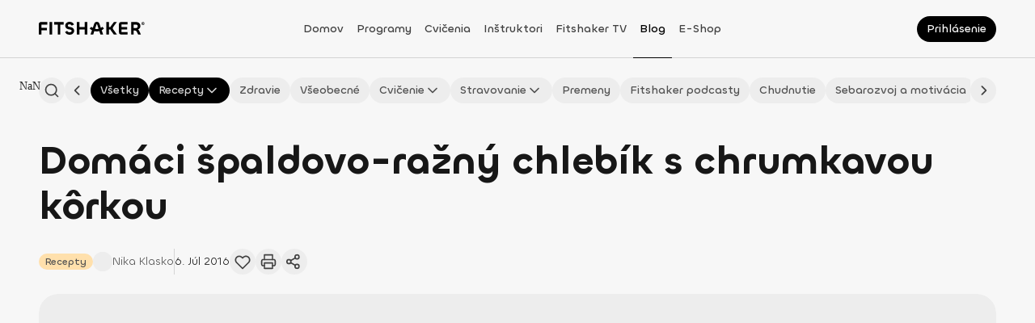

--- FILE ---
content_type: application/javascript; charset=UTF-8
request_url: https://fitshaker.sk/_next/static/bIbuGCK9cZTy2yX41Y8on/_buildManifest.js
body_size: 6025
content:
self.__BUILD_MANIFEST=function(e,s,a,c,t,n,i,o,r,l,u,d,p,b,k,h,g,f,j,x,I,L,v,m,z,y,w,_,q,P,U,C,B,F,A,D,E,M,N,S,T,G,H,J,K,O,Q,R,V,W,X,Y,Z,$,ee,es,ea,ec,et,en,ei,eo,er,el,eu,ed,ep,eb,ek,eh,eg,ef,ej,ex,eI,eL,ev,em,ez,ey,ew,e_,eq,eP,eU,eC){return{__rewrites:{afterFiles:[{has:t,source:"/:nextInternalLocale(sk|cz)/(oblubene|oblibene)/(cvicenia|cviceni)/(vsetky|vsechny)",destination:"/:nextInternalLocale/favourites/exercises/all"},{has:t,source:"/:nextInternalLocale(sk|cz)/(oblubene|oblibene)/clanky/(vsetky|vsechny)",destination:"/:nextInternalLocale/favourites/posts/all"},{has:t,source:"/:nextInternalLocale(sk|cz)/programy/(vlastny-program|vlastni-program)/neuspesne",destination:"/:nextInternalLocale/programs/create-custom-program/failed"},{has:t,source:"/:nextInternalLocale(sk|cz)/(jedalnicky|jidelnicky)/(ziadost|zadost)/neuspesna",destination:"/:nextInternalLocale/recipe-books/order-recipe-books/failed"},{has:t,source:"/:nextInternalLocale(sk|cz)/(jedalnicky|jidelnicky)/(ziadost|zadost)/uspesna",destination:"/:nextInternalLocale/recipe-books/order-recipe-books/successful"},{has:t,source:"/:nextInternalLocale(sk|cz)/(clenstvo|clenstvi)/(zrusenie|zruseni)/(uspesne|uspesni)",destination:"/:nextInternalLocale/subscription/cancel-subscription/successful"},{has:t,source:"/:nextInternalLocale(sk|cz)/(clenstvo|clenstvi)/(znizenie|snizeni)/neuspesne",destination:"/:nextInternalLocale/subscription/donwgrade-subscription/failed"},{has:t,source:"/:nextInternalLocale(sk|cz)/(clenstvo|clenstvi)/(znizenie|snizeni)/uspesne",destination:"/:nextInternalLocale/subscription/donwgrade-subscription/successful"},{has:t,source:"/:nextInternalLocale(sk|cz)/(clenstvo|clenstvi)/(navysenie|navyseni)/neuspesne",destination:"/:nextInternalLocale/subscription/upgrade-subscription/failed"},{has:t,source:"/:nextInternalLocale(sk|cz)/(clenstvo|clenstvi)/(navysenie|navyseni)/uspesne",destination:"/:nextInternalLocale/subscription/upgrade-subscription/successful"},{has:t,source:"/:nextInternalLocale(sk|cz)/blog/(podakovanie|podekovani)",destination:"/:nextInternalLocale/blog/acknowledgment"},{has:t,source:"/:nextInternalLocale(sk|cz)/(darovanie|darovani)/uspesne",destination:"/:nextInternalLocale/donation/successful"},{has:t,source:"/:nextInternalLocale(sk|cz)/(oblubene|oblibene)/(cvicenia|cviceni)",destination:"/:nextInternalLocale/favourites/exercises"},{has:t,source:"/:nextInternalLocale(sk|cz)/(oblubene|oblibene)/clanky",destination:"/:nextInternalLocale/favourites/posts"},{has:t,source:"/:nextInternalLocale(sk|cz)/nahlad/program",destination:"/:nextInternalLocale/preview/program"},{has:t,source:"/:nextInternalLocale(sk|cz)/profil/eshop-udaje",destination:"/:nextInternalLocale/profile/eshop_data"},{has:t,source:"/:nextInternalLocale(sk|cz)/profil/faktury",destination:"/:nextInternalLocale/profile/invoices"},{has:t,source:"/:nextInternalLocale(sk|cz)/profil/(platby-a-clenstvo|platby-a-clenstvi)",destination:"/:nextInternalLocale/profile/membership"},{has:t,source:"/:nextInternalLocale(sk|cz)/profil/(notifikacie|notifikace)",destination:"/:nextInternalLocale/profile/notifications"},{has:t,source:"/:nextInternalLocale(sk|cz)/profil/bezpecnost",destination:"/:nextInternalLocale/profile/security"},{has:t,source:"/:nextInternalLocale(sk|cz)/profil/(nastavenia|nastaveni)",destination:"/:nextInternalLocale/profile/settings"},{has:t,source:"/:nextInternalLocale(sk|cz)/programy/(vlastny-program|vlastni-program)",destination:"/:nextInternalLocale/programs/create-custom-program"},{has:t,source:"/:nextInternalLocale(sk|cz)/(jedalnicky|jidelnicky)/(ziadost|zadost)",destination:"/:nextInternalLocale/recipe-books/order-recipe-books"},{has:t,source:"/:nextInternalLocale(sk|cz)/(registracia|registrace)/(potvrdenie|potvrzeni)",destination:"/:nextInternalLocale/registration/confirmation"},{has:t,source:"/:nextInternalLocale(sk|cz)/(clenstvo|clenstvi)/(zrusenie|zruseni)",destination:"/:nextInternalLocale/subscription/cancel-subscription"},{has:t,source:"/:nextInternalLocale(sk|cz)/(clenstvo|clenstvi)/(znizenie|snizeni)",destination:"/:nextInternalLocale/subscription/donwgrade-subscription"},{has:t,source:"/:nextInternalLocale(sk|cz)/(clenstvo|clenstvi)/(jedalnicek|jidelnicek)",destination:"/:nextInternalLocale/subscription/keep-subscription"},{has:t,source:"/:nextInternalLocale(sk|cz)/(clenstvo|clenstvi)/(navysenie|navyseni)",destination:"/:nextInternalLocale/subscription/upgrade-subscription"},{has:t,source:"/:nextInternalLocale(sk|cz)/platba/neuspesna",destination:"/:nextInternalLocale/transaction/failed"},{has:t,source:"/:nextInternalLocale(sk|cz)/platba/inicializovana",destination:"/:nextInternalLocale/transaction/initiated"},{has:t,source:"/:nextInternalLocale(sk|cz)/platba/uspesna",destination:"/:nextInternalLocale/transaction/successful"},{has:t,source:"/:nextInternalLocale(sk|cz)/o-nas",destination:"/:nextInternalLocale/aboutUs"},{has:t,source:"/:nextInternalLocale(sk|cz)/kalkulacka",destination:"/:nextInternalLocale/bmi-calculator"},{has:t,source:"/:nextInternalLocale(sk|cz)/kalendar",destination:"/:nextInternalLocale/calendar"},{has:t,source:"/:nextInternalLocale(sk|cz)/(rovnovaha|krovnovaze)",destination:"/:nextInternalLocale/challenge-balance"},{has:t,source:"/:nextInternalLocale(sk|cz)/harmonicka-vyzva",destination:"/:nextInternalLocale/challenge-harmonic"},{has:t,source:"/:nextInternalLocale(sk|cz)/(novorocna-vyzva|novorocni-vyzva)",destination:"/:nextInternalLocale/challenge-new-year"},{has:t,source:"/:nextInternalLocale(sk|cz)/restart",destination:"/:nextInternalLocale/challenge-restart"},{has:t,source:"/:nextInternalLocale(sk|cz)/vyzva",destination:"/:nextInternalLocale/challenge-summer"},{has:t,source:"/:nextInternalLocale(sk|cz)/vyzvy",destination:"/:nextInternalLocale/challenges"},{has:t,source:"/:nextInternalLocale(sk|cz)/(kontaktujte-nas|kontaktuj-nas)",destination:"/:nextInternalLocale/contact-us"},{has:t,source:"/:nextInternalLocale(sk|cz)/cookies",destination:"/:nextInternalLocale/cookies-consents"},{has:t,source:"/:nextInternalLocale(sk|cz)/(na-stiahnutie|ke-stazeni)",destination:"/:nextInternalLocale/downloads"},{has:t,source:"/:nextInternalLocale(sk|cz)/(cvicenie|cviceni)",destination:"/:nextInternalLocale/exercises"},{has:t,source:"/:nextInternalLocale(sk|cz)/(faq-najcastejsie-otazky|faq-nejcastejsi-otazky)",destination:"/:nextInternalLocale/faq"},{has:t,source:"/:nextInternalLocale(sk|cz)/(oblubene|oblibene)",destination:"/:nextInternalLocale/favourites"},{has:t,source:"/:nextInternalLocale(sk|cz)/(zabudnute-heslo|zapomenute-heslo)",destination:"/:nextInternalLocale/forgotten-password"},{has:t,source:"/:nextInternalLocale(sk|cz)/daruj-fitshaker",destination:"/:nextInternalLocale/gift-fitshaker"},{has:t,source:"/:nextInternalLocale(sk|cz)/instruktori",destination:"/:nextInternalLocale/instructors"},{has:t,source:"/:nextInternalLocale(sk|cz)/(zivy-prenos|zive-prenosy)",destination:"/:nextInternalLocale/livestreams"},{has:t,source:"/:nextInternalLocale(sk|cz)/(prihlasenie|prihlaseni)",destination:"/:nextInternalLocale/login"},{has:t,source:"/:nextInternalLocale(sk|cz)/(moje-miery|me-miry)",destination:"/:nextInternalLocale/my-measurements"},{has:t,source:"/:nextInternalLocale(sk|cz)/(odber-noviniek-potvrdeny|odber-novinek-potvrzen)",destination:"/:nextInternalLocale/newsletter-confirmation"},{has:t,source:"/:nextInternalLocale(sk|cz)/(potvrd-odber-noviniek|potvrd-odber-novinek)",destination:"/:nextInternalLocale/newsletter-request"},{has:t,source:"/:nextInternalLocale(sk|cz)/(nas-tim|nas-tym)",destination:"/:nextInternalLocale/our-team"},{has:t,source:"/:nextInternalLocale(sk|cz)/(zapisnik-jedal-2025|zapisnik-jidel-2025)",destination:"/:nextInternalLocale/pdf-notebook"},{has:t,source:"/:nextInternalLocale(sk|cz)/(cennik|cenik)",destination:"/:nextInternalLocale/price-list"},{has:t,source:"/:nextInternalLocale(sk|cz)/(ochrana-osobnych-udajov|ochrana-osobnich-udaju)",destination:"/:nextInternalLocale/privacy-policy"},{has:t,source:"/:nextInternalLocale(sk|cz)/profil",destination:"/:nextInternalLocale/profile"},{has:t,source:"/:nextInternalLocale(sk|cz)/programy",destination:"/:nextInternalLocale/programs"},{has:t,source:"/:nextInternalLocale(sk|cz)/(jedalnicky|jidelnicky)",destination:"/:nextInternalLocale/recipe-books"},{has:t,source:"/:nextInternalLocale(sk|cz)/(referencie|reference)",destination:"/:nextInternalLocale/refers"},{has:t,source:"/:nextInternalLocale(sk|cz)/(registracia|registrace)",destination:"/:nextInternalLocale/registration"},{has:t,source:"/:nextInternalLocale(sk|cz)/(clenstvo|clenstvi)",destination:"/:nextInternalLocale/subscription"},{has:t,source:"/:nextInternalLocale(sk|cz)/(zacvic-si-cez-tv|zacvic-si-pres-tv)",destination:"/:nextInternalLocale/television"},{has:t,source:"/:nextInternalLocale(sk|cz)/(obchodne-podmienky|obchodni-podminky)",destination:"/:nextInternalLocale/terms-and-conditions"},{has:t,source:"/:nextInternalLocale(sk|cz)/trofeje",destination:"/:nextInternalLocale/trophies"},{has:t,source:"/:nextInternalLocale(sk|cz)/(zlava-s-union|sleva-s-union)",destination:"/:nextInternalLocale/union"},{has:t,source:"/:nextInternalLocale(sk|cz)/vyber-programu",destination:"/:nextInternalLocale/walkthrough"},{has:t,source:"/:nextInternalLocale(sk|cz)/programy/(vlastny-program|vlastni-program)/uspesne/:slug",destination:"/:nextInternalLocale/programs/create-custom-program/successful/:slug"},{has:t,source:"/:nextInternalLocale(sk|cz)/archiv/(kategoria|kategorie)/:slug",destination:"/:nextInternalLocale/archive/archiveCategory/:slug"},{has:t,source:"/:nextInternalLocale(sk|cz)/(oblubene|oblibene)/(cvicenia|cviceni)/:slug",destination:"/:nextInternalLocale/favourites/exercises/:slug"},{has:t,source:"/:nextInternalLocale(sk|cz)/(oblubene|oblibene)/clanky/:slug",destination:"/:nextInternalLocale/favourites/posts/:slug"},{has:t,source:"/:nextInternalLocale(sk|cz)/nahlad/(clanok|clanek)/:id",destination:"/:nextInternalLocale/preview/blogPost/:id"},{has:t,source:"/:nextInternalLocale(sk|cz)/nahlad/stranka/:id",destination:"/:nextInternalLocale/preview/dynamicPage/:id"},{has:t,source:"/:nextInternalLocale(sk|cz)/nahlad/cvicenie/:id",destination:"/:nextInternalLocale/preview/exercise/:id"},{has:t,source:"/:nextInternalLocale(sk|cz)/programy/(vlastny-program|vlastni-program)/:slug",destination:"/:nextInternalLocale/programs/create-custom-program/:slug"},{has:t,source:"/:nextInternalLocale(sk|cz)/archiv/:slug",destination:"/:nextInternalLocale/archive/:slug"},{has:t,source:"/:nextInternalLocale(sk|cz)/autor/:slug+",destination:"/:nextInternalLocale/author/:slug+"},{has:t,source:"/:nextInternalLocale(sk|cz)/(kategoria|kategorie)/:slug+",destination:"/:nextInternalLocale/category/:slug+"},{has:t,source:"/:nextInternalLocale(sk|cz)/vyzvy/:id",destination:"/:nextInternalLocale/challenges/:id"},{has:t,source:"/:nextInternalLocale(sk|cz)/(cvicenie|cviceni)/:slug",destination:"/:nextInternalLocale/exercises/:slug"},{has:t,source:"/:nextInternalLocale(sk|cz)/instruktori/:slug",destination:"/:nextInternalLocale/instructors/:slug"},{has:t,source:"/:nextInternalLocale(sk|cz)/programy/:slug",destination:"/:nextInternalLocale/programs/:slug"},{has:t,source:"/:nextInternalLocale(sk|cz)/tag/:slug",destination:"/:nextInternalLocale/tags/:slug"}],beforeFiles:[],fallback:[]},"/":["static/chunks/31d4e3d1-00f5ede2fb1070a5.js",e,a,o,l,u,p,b,I,D,T,s,c,n,i,r,F,ea,d,"static/chunks/pages/index-49f80d9382d3dbd9.js"],"/404":[e,a,o,s,c,n,i,r,eg,"static/chunks/pages/404-06b0330021808af7.js"],"/_error":[e,a,o,s,c,n,i,r,eg,"static/chunks/pages/_error-87d4c6db89320d33.js"],"/aboutUs":[e,a,o,l,u,b,I,w,s,c,n,i,r,f,x,_,d,"static/chunks/pages/aboutUs-3e034355de14e7d1.js"],"/archive/archiveCategory/[slug]":[e,a,o,l,v,P,s,c,n,i,r,g,m,z,q,"static/chunks/pages/archive/archiveCategory/[slug]-579a8ef65607bc0e.js"],"/archive/[slug]":[e,a,o,l,u,p,j,v,D,E,ec,s,c,n,i,r,g,L,m,z,q,U,F,M,G,et,d,"static/chunks/pages/archive/[slug]-4b6f32ad3feb6d7a.js"],"/author/[...slug]":[e,a,o,l,u,p,b,k,h,j,y,C,N,s,c,n,i,r,g,L,U,B,M,H,d,"static/chunks/pages/author/[...slug]-ba3871900a9311f9.js"],"/blog":[e,a,o,l,u,p,b,k,h,j,y,C,N,V,ef,s,c,n,i,r,g,L,U,B,H,ej,en,"static/chunks/pages/blog-5ea99b84c8ec7f75.js"],"/blog/acknowledgment":[e,a,o,s,c,n,i,r,"static/chunks/pages/blog/acknowledgment-55899a41ed97cac2.js"],"/bmi-calculator":[e,a,o,l,k,h,j,"static/chunks/3532-ea87a84ca6c95ad0.js",s,c,n,i,r,A,"static/chunks/pages/bmi-calculator-cc93a8c78efa7813.js"],"/calendar":[ex,e,a,o,l,u,p,k,h,j,I,v,y,P,E,J,W,V,X,eI,s,c,n,i,r,g,q,Y,Z,ei,eL,d,"static/chunks/pages/calendar-7d60667368d12df3.js"],"/category/[...slug]":[e,a,o,l,u,p,b,k,h,j,y,C,N,V,ef,s,c,n,i,r,g,L,U,B,H,ej,en,"static/chunks/pages/category/[...slug]-3408446f46f8c971.js"],"/challenge-balance":[e,a,l,u,b,T,s,c,f,x,K,$,eo,ev,d,"static/chunks/pages/challenge-balance-74f8c1e6ad8f17f4.js"],"/challenge-harmonic":[e,a,l,u,b,T,s,c,f,x,K,ev,d,"static/chunks/pages/challenge-harmonic-dfff9500b5a365ae.js"],"/challenge-new-year":[e,a,l,u,b,j,T,er,em,s,c,f,x,K,$,d,"static/chunks/pages/challenge-new-year-d2e7c60e8a2c17ae.js"],"/challenge-restart":[e,a,l,u,b,j,T,er,s,c,f,x,K,$,eo,ez,d,"static/chunks/pages/challenge-restart-fa625bf5b75db7ed.js"],"/challenge-summer":[e,a,l,u,b,j,T,er,s,c,f,x,K,$,eo,ez,d,"static/chunks/pages/challenge-summer-8471f2eeff1f074f.js"],"/challenges":[e,a,o,l,X,s,c,n,i,r,m,Y,"static/chunks/pages/challenges-28343554b7fa6762.js"],"/challenges/[id]":[e,a,o,l,u,p,b,k,h,j,E,W,X,s,c,n,i,r,f,m,z,F,Y,Z,ei,eL,d,"static/chunks/pages/challenges/[id]-baa1d1703a25be51.js"],"/contact-us":[e,a,o,k,h,O,"static/chunks/5844-87c033a1378e1888.js",s,c,n,i,r,A,Q,"static/chunks/pages/contact-us-87a43b00d5039e81.js"],"/cookies-consents":[e,a,o,l,u,b,I,w,s,c,n,i,r,f,x,_,d,"static/chunks/pages/cookies-consents-b24557eb5d88794d.js"],"/donation/successful":[e,a,o,s,c,n,i,r,"static/chunks/pages/donation/successful-d7a5a5228905a82a.js"],"/downloads":[e,a,o,u,k,h,y,C,s,c,n,i,r,d,"static/chunks/pages/downloads-fc4ae0accacc8f00.js"],"/embed":[e,a,k,h,O,s,n,L,A,Q,"static/chunks/pages/embed-261e0e541660868a.js"],"/eshop/[[...slug]]":[e,a,o,s,c,n,i,r,"static/chunks/pages/eshop/[[...slug]]-9a6ac4bd76dfa5a7.js"],"/exercises":[e,a,o,l,u,k,h,j,v,y,P,C,V,s,c,n,i,r,g,m,z,q,Z,d,"static/chunks/pages/exercises-b27af5cd0edc453d.js"],"/exercises/[slug]":[e,a,o,l,u,p,j,v,D,E,ec,s,c,n,i,r,g,L,m,z,q,U,F,M,G,et,ey,d,"static/chunks/pages/exercises/[slug]-28696df8e61f271f.js"],"/faq":[e,a,o,l,u,b,I,w,s,c,n,i,r,f,x,_,d,"static/chunks/pages/faq-e213b1d9c294fe5b.js"],"/favourites":[e,a,o,l,p,v,P,s,c,n,i,r,g,L,m,z,q,B,R,el,"static/chunks/pages/favourites-418a399bd249584c.js"],"/favourites/exercises":[e,a,o,l,p,v,P,s,c,n,i,r,g,L,m,z,q,B,R,el,"static/chunks/pages/favourites/exercises-699db95db1814212.js"],"/favourites/exercises/all":[e,a,o,l,k,h,v,y,P,C,ee,s,c,n,i,r,g,m,z,q,ew,"static/chunks/pages/favourites/exercises/all-8fc3d04e41db11c9.js"],"/favourites/exercises/[slug]":[e,a,o,l,k,h,v,y,P,C,ee,s,c,n,i,r,g,m,z,q,ew,"static/chunks/pages/favourites/exercises/[slug]-e6a65df118ac5143.js"],"/favourites/posts":[e,a,o,l,p,v,P,s,c,n,i,r,g,L,m,z,q,B,R,el,"static/chunks/pages/favourites/posts-a6b99aa3f0e92b89.js"],"/favourites/posts/all":[e,a,o,l,k,h,y,P,C,ee,s,c,n,i,r,g,L,B,R,e_,"static/chunks/pages/favourites/posts/all-519615ebc79cea58.js"],"/favourites/posts/[slug]":[e,a,o,l,k,h,y,P,C,ee,s,c,n,i,r,g,L,B,R,e_,"static/chunks/pages/favourites/posts/[slug]-93b7b421a4f8134f.js"],"/forgotten-password":[e,a,o,l,u,b,I,w,eu,s,c,n,i,r,f,x,_,ed,d,"static/chunks/pages/forgotten-password-d39875499b2fae05.js"],"/gift-fitshaker":[e,a,l,p,k,h,j,s,n,i,A,es,"static/chunks/pages/gift-fitshaker-ab19fc845de84a19.js"],"/instructors":[e,a,o,l,k,h,"static/chunks/8273-b22504f2a1fab234.js",s,c,n,i,r,"static/chunks/pages/instructors-3ae2f0e1232d5c1a.js"],"/instructors/[slug]":[e,a,o,l,p,v,P,N,s,c,n,i,r,g,L,m,z,q,U,F,"static/chunks/pages/instructors/[slug]-cd363288ba31e685.js"],"/livestreams":[e,a,o,l,D,s,c,n,i,r,z,"static/chunks/pages/livestreams-13218daa4f293258.js"],"/login":[e,a,o,l,u,b,I,w,eu,s,c,n,i,r,f,x,_,ed,d,"static/chunks/pages/login-3d9108423aefcd92.js"],"/my-measurements":[ex,e,a,o,k,y,J,eI,"static/chunks/4073-845a00372072be31.js",s,c,n,i,r,"static/chunks/pages/my-measurements-f09383d873a0ed6d.js"],"/newsletter-confirmation":[e,a,o,s,c,n,i,r,eq,"static/chunks/pages/newsletter-confirmation-6e9b9167516f30f3.js"],"/newsletter-request":[e,a,o,s,c,n,i,r,eq,"static/chunks/pages/newsletter-request-f9cd74b59d1798a1.js"],"/our-team":[e,a,o,l,u,b,I,w,s,c,n,i,r,f,x,_,d,"static/chunks/pages/our-team-8482110433acd6c5.js"],"/pdf-notebook":[e,a,o,s,c,n,i,r,"static/chunks/pages/pdf-notebook-1561bb50a28fbe77.js"],"/preview/blogPost/[id]":[e,a,o,l,u,p,b,j,I,v,w,N,s,c,n,i,r,g,f,x,L,_,U,B,H,eP,d,"static/chunks/pages/preview/blogPost/[id]-848f885971a5abaa.js"],"/preview/dynamicPage/[id]":[e,a,o,l,u,b,I,w,s,c,n,i,r,f,x,_,d,"static/chunks/pages/preview/dynamicPage/[id]-6f3abb2154879b9a.js"],"/preview/exercise/[id]":[e,a,o,l,u,p,j,v,D,E,ec,s,c,n,i,r,g,L,m,z,q,U,F,M,G,et,ey,d,"static/chunks/pages/preview/exercise/[id]-d0cff1baba990b4e.js"],"/preview/program":[e,a,o,s,c,n,i,r,"static/chunks/pages/preview/program-a9815ad59eeb5466.js"],"/price-list":[e,a,o,u,p,b,I,s,c,n,i,r,F,ea,en,"static/chunks/pages/price-list-862571bd6a54367e.js"],"/privacy-policy":[e,a,o,l,u,b,I,w,s,c,n,i,r,f,x,_,d,"static/chunks/pages/privacy-policy-ee7b80e7eb46537b.js"],"/profile":[e,a,o,l,u,p,k,h,y,E,J,O,W,s,c,n,i,r,A,S,Q,eU,"static/chunks/pages/profile-059bb0dfc217a125.js"],"/profile/eshop_data":[e,a,o,l,u,p,k,h,j,O,s,c,n,i,r,A,S,Q,ep,"static/chunks/pages/profile/eshop_data-7c039c0a3307d098.js"],"/profile/invoices":[e,a,o,u,p,k,h,y,C,s,c,n,i,r,S,"static/chunks/pages/profile/invoices-5a9aae9125aebddd.js"],"/profile/membership":[e,a,o,l,u,p,b,I,w,s,c,n,i,r,f,x,_,F,S,eb,d,"static/chunks/pages/profile/membership-3efe049bfdf6d428.js"],"/profile/notifications":[e,a,o,l,u,p,k,h,"static/chunks/4289-b91950ac0b75abbf.js",s,c,n,i,r,A,S,eb,"static/chunks/pages/profile/notifications-eb430baec3478453.js"],"/profile/security":[e,a,o,u,p,s,c,n,i,r,S,"static/chunks/pages/profile/security-f72e53b8396d4056.js"],"/profile/settings":[e,a,o,l,u,p,k,h,y,E,J,O,W,s,c,n,i,r,A,S,Q,eU,"static/chunks/pages/profile/settings-f1483379ec8d3b72.js"],"/programs":[e,a,o,l,u,p,k,h,j,v,P,D,X,s,c,n,i,r,g,L,m,z,q,U,G,Y,Z,ek,ei,d,"static/chunks/pages/programs-9f69dec02040b146.js"],"/programs/create-custom-program":[e,a,o,s,c,n,i,r,eC,"static/chunks/pages/programs/create-custom-program-e2f04b8c711e193b.js"],"/programs/create-custom-program/failed":[e,a,o,s,c,n,i,r,"static/chunks/pages/programs/create-custom-program/failed-de068ecbfcdcbc3f.js"],"/programs/create-custom-program/successful/[slug]":[e,a,o,em,s,c,n,i,r,"static/chunks/pages/programs/create-custom-program/successful/[slug]-869641bcd9f5b704.js"],"/programs/create-custom-program/[slug]":[e,a,o,l,p,v,P,D,s,c,n,i,r,g,L,m,z,q,U,F,M,G,ek,"static/chunks/pages/programs/create-custom-program/[slug]-4c88f615b62adc98.js"],"/programs/[slug]":[e,a,o,l,p,v,P,D,s,c,n,i,r,g,L,m,z,q,U,F,M,G,ek,"static/chunks/pages/programs/[slug]-e2c7e4de642dc510.js"],"/recipe-books":[e,a,o,l,k,h,I,s,c,n,i,r,ea,"static/chunks/pages/recipe-books-1f069eb41bf36740.js"],"/recipe-books/order-recipe-books":[e,a,o,k,h,y,J,s,c,n,i,r,A,"static/chunks/pages/recipe-books/order-recipe-books-b02b1dfda59638f6.js"],"/recipe-books/order-recipe-books/failed":[e,a,o,s,c,n,i,r,"static/chunks/pages/recipe-books/order-recipe-books/failed-db796a5ef3fd4350.js"],"/recipe-books/order-recipe-books/successful":[e,a,o,s,c,n,i,r,"static/chunks/pages/recipe-books/order-recipe-books/successful-52cad4355ae1c2c3.js"],"/refers":[e,a,o,l,u,b,I,w,s,c,n,i,r,f,x,_,d,"static/chunks/pages/refers-0e330b684ae22047.js"],"/registration":[e,a,o,l,u,b,I,w,eu,s,c,n,i,r,f,x,m,_,ed,ep,d,"static/chunks/pages/registration-5225ec7fbb602879.js"],"/registration/confirmation":["static/chunks/pages/registration/confirmation-02b9150cebcae33c.js"],"/robots.txt":["static/chunks/pages/robots.txt-8ab347345ecdcc94.js"],"/subscription":[e,a,l,p,k,h,j,s,c,n,i,A,es,ep,"static/chunks/pages/subscription-177b98652ae65888.js"],"/subscription/cancel-subscription":[e,a,o,s,c,n,i,r,eh,"static/chunks/pages/subscription/cancel-subscription-c3488cc7f882dfb0.js"],"/subscription/cancel-subscription/successful":[e,a,o,s,c,n,i,r,"static/chunks/pages/subscription/cancel-subscription/successful-2c466c246cf40903.js"],"/subscription/donwgrade-subscription":[e,p,j,s,es,eh,"static/chunks/pages/subscription/donwgrade-subscription-f2fd397967b0a693.js"],"/subscription/donwgrade-subscription/failed":[e,a,o,s,c,n,i,r,"static/chunks/pages/subscription/donwgrade-subscription/failed-31ab8f32b2598cca.js"],"/subscription/donwgrade-subscription/successful":[e,a,o,s,c,n,i,r,"static/chunks/pages/subscription/donwgrade-subscription/successful-0bf5eed113edd881.js"],"/subscription/keep-subscription":[e,a,o,s,c,n,i,r,"static/chunks/pages/subscription/keep-subscription-4f4c13c3c22b79f6.js"],"/subscription/upgrade-subscription":[e,p,j,s,es,eh,"static/chunks/pages/subscription/upgrade-subscription-098e0c59c4c3812f.js"],"/subscription/upgrade-subscription/failed":[e,a,o,s,c,n,i,r,"static/chunks/pages/subscription/upgrade-subscription/failed-47d11d82353d4ceb.js"],"/subscription/upgrade-subscription/successful":[e,a,o,s,c,n,i,r,"static/chunks/pages/subscription/upgrade-subscription/successful-3be13d9f9e9a3499.js"],"/switch-user":[e,a,o,s,c,n,i,r,"static/chunks/pages/switch-user-e23113cc15556fd4.js"],"/tags/[slug]":[e,a,o,l,u,p,b,k,h,j,y,C,N,s,c,n,i,r,g,L,U,B,M,H,d,"static/chunks/pages/tags/[slug]-65e00e4a2de7cfcd.js"],"/television":[e,a,o,l,u,b,I,w,s,c,n,i,r,f,x,_,d,"static/chunks/pages/television-ba1708b3f8efa23f.js"],"/terms-and-conditions":[e,a,o,l,u,b,I,w,s,c,n,i,r,f,x,_,d,"static/chunks/pages/terms-and-conditions-8ca18bcf085cf24e.js"],"/transaction/failed":[e,a,o,s,c,n,i,r,"static/chunks/pages/transaction/failed-911719e747970124.js"],"/transaction/initiated":[e,a,o,s,c,n,i,r,"static/chunks/pages/transaction/initiated-a56a7824093eba8d.js"],"/transaction/successful":[e,a,o,s,c,n,i,r,eb,"static/chunks/pages/transaction/successful-9d3281234ca14e98.js"],"/trophies":[e,a,o,u,s,c,n,i,r,d,"static/chunks/pages/trophies-6dba29c39f3b123f.js"],"/union":[e,a,o,l,u,b,I,w,s,c,n,i,r,f,x,_,d,"static/chunks/pages/union-b602fb0e148d2150.js"],"/walkthrough":[e,a,o,l,k,y,J,"static/chunks/2545-134bd5f9fab9242b.js",s,c,n,i,r,z,eC,"static/chunks/pages/walkthrough-dcf2556aafa6ee41.js"],"/[slug]":[e,a,o,l,u,p,b,j,I,v,w,N,s,c,n,i,r,g,f,x,L,_,U,B,H,eP,d,"static/chunks/pages/[slug]-c1dddfaef4872916.js"],sortedPages:["/","/404","/_app","/_error","/aboutUs","/archive/archiveCategory/[slug]","/archive/[slug]","/author/[...slug]","/blog","/blog/acknowledgment","/bmi-calculator","/calendar","/category/[...slug]","/challenge-balance","/challenge-harmonic","/challenge-new-year","/challenge-restart","/challenge-summer","/challenges","/challenges/[id]","/contact-us","/cookies-consents","/donation/successful","/downloads","/embed","/eshop/[[...slug]]","/exercises","/exercises/[slug]","/faq","/favourites","/favourites/exercises","/favourites/exercises/all","/favourites/exercises/[slug]","/favourites/posts","/favourites/posts/all","/favourites/posts/[slug]","/forgotten-password","/gift-fitshaker","/instructors","/instructors/[slug]","/livestreams","/login","/my-measurements","/newsletter-confirmation","/newsletter-request","/our-team","/pdf-notebook","/preview/blogPost/[id]","/preview/dynamicPage/[id]","/preview/exercise/[id]","/preview/program","/price-list","/privacy-policy","/profile","/profile/eshop_data","/profile/invoices","/profile/membership","/profile/notifications","/profile/security","/profile/settings","/programs","/programs/create-custom-program","/programs/create-custom-program/failed","/programs/create-custom-program/successful/[slug]","/programs/create-custom-program/[slug]","/programs/[slug]","/recipe-books","/recipe-books/order-recipe-books","/recipe-books/order-recipe-books/failed","/recipe-books/order-recipe-books/successful","/refers","/registration","/registration/confirmation","/robots.txt","/subscription","/subscription/cancel-subscription","/subscription/cancel-subscription/successful","/subscription/donwgrade-subscription","/subscription/donwgrade-subscription/failed","/subscription/donwgrade-subscription/successful","/subscription/keep-subscription","/subscription/upgrade-subscription","/subscription/upgrade-subscription/failed","/subscription/upgrade-subscription/successful","/switch-user","/tags/[slug]","/television","/terms-and-conditions","/transaction/failed","/transaction/initiated","/transaction/successful","/trophies","/union","/walkthrough","/[slug]"]}}("static/chunks/2655-336b19542c771075.js","static/chunks/5379-e42a5c29f084a24a.js","static/chunks/7048-65b00f5be8f146f0.js","static/chunks/9350-96431e68f4823941.js",void 0,"static/chunks/9671-0ac25684591c1287.js","static/chunks/9982-64933373680f12cc.js","static/chunks/6845-36e1ed739fd10cb5.js","static/chunks/9106-7b69608e2dc854ff.js","static/chunks/5584-15e58275ac13b222.js","static/chunks/2261-015651eb04906e34.js","static/css/aa8c749af359ff4c.css","static/chunks/1350-ca5ea3754dcaa984.js","static/chunks/3632-45f84e520f2c233e.js","static/chunks/1035-c7d8c226a6e4da00.js","static/chunks/4749-ecff24631cfe39b4.js","static/chunks/823-00b4a84f0157887a.js","static/chunks/9461-fc237efd3182c14f.js","static/chunks/9681-213610c723b38aee.js","static/chunks/4249-ccee755dc203d1ea.js","static/chunks/2879-d65ac7183689bff3.js","static/chunks/9582-e210118bc2ebe56f.js","static/chunks/5450-cb83f5e99e235c06.js","static/chunks/7981-b22096841ab82887.js","static/chunks/9373-af2aa8ce65caf1b3.js","static/chunks/9858-3af057fc6fd90995.js","static/chunks/8619-c806814fdcd0a91f.js","static/chunks/8069-b3dfc9c01341afe1.js","static/chunks/8842-9d6e28e5219a4f01.js","static/chunks/1805-c4b6fb99778637aa.js","static/chunks/4526-21c3d1d2026c9c10.js","static/chunks/9843-1bb4133ca85efc3d.js","static/chunks/872-f396d2a8d1978e31.js","static/chunks/6922-a6bb790b614b859c.js","static/chunks/4129-1d69a16be7faf0c5.js","static/chunks/6986-a5da74b22092658d.js","static/chunks/2031-6905c88d1a654b34.js","static/chunks/8379-4194af001150175d.js","static/chunks/4372-10403a2e9444e4f9.js","static/chunks/4127-00746808a1ed8ed2.js","static/chunks/360-3f654e5ec8118857.js","static/chunks/5454-d281367fd6fb018e.js","static/chunks/8792-aef603b15e8da725.js","static/chunks/4321-5b919f8a17625d0e.js","static/chunks/2299-676f09dc98309065.js","static/chunks/944-1ff547e840dcda88.js","static/chunks/7068-a17c535b115952ba.js","static/chunks/2733-8d230d56cff9f63f.js","static/chunks/8385-8e2cf09e50d15955.js","static/chunks/8465-cfbc10d5c4734766.js","static/chunks/5673-3ae0437737220ff5.js","static/chunks/6001-a95e2614b9a68b47.js","static/chunks/9183-7f2c8d7650497448.js","static/chunks/9206-dad84053ea269c50.js","static/chunks/2404-fc9fad6cd3bacb54.js","static/chunks/3279-64c81f15aff0f725.js","static/chunks/5133-62308ed3fa67aa10.js","static/chunks/9389-dbb3a8cdf3d6058d.js","static/chunks/4046-7617915244700419.js","static/css/21b92cc463b5f81b.css","static/chunks/1193-d923af244b6cb578.js","static/chunks/498-d74e861eb0163f7d.js","static/chunks/7646-426619abc6893894.js","static/chunks/2791-57b125fd023e1e08.js","static/chunks/3330-9fd44380c12ef212.js","static/chunks/7165-8f7d66657e5d92e0.js","static/chunks/9421-58e95a414cdc1d2d.js","static/chunks/7427-9cbc2fffef6147e5.js","static/chunks/6990-16f1cb7ddc5265b7.js","static/chunks/9096-7380f18f6180e31c.js","static/chunks/1525-033295467ec979f7.js","static/chunks/6873-d466f1e39dd7fdd8.js","static/chunks/4117-88e277b033b84a36.js","static/chunks/ee8b1517-16720ffeeee0d7e0.js","static/chunks/7497-85eb89d054eb0d4e.js","static/chunks/8712-3b02a1e745d242f4.js","static/chunks/8279-ab37b91e01173816.js","static/chunks/5675-3ca6e97864a59d68.js","static/chunks/9825-14206a2736ea28f5.js","static/chunks/4389-c04d1d3e87e2c16e.js","static/chunks/8815-fbe414b63bc796a9.js","static/chunks/7702-7178be0ac8788a82.js","static/chunks/8027-1fd4ce21c60aef0a.js","static/chunks/1246-4519c124418a71ab.js","static/chunks/2631-393272d63881abed.js","static/chunks/9867-b8880036c3a47a3c.js"),self.__BUILD_MANIFEST_CB&&self.__BUILD_MANIFEST_CB();

--- FILE ---
content_type: application/javascript; charset=UTF-8
request_url: https://fitshaker.sk/_next/static/chunks/9461-fc237efd3182c14f.js
body_size: 3707
content:
"use strict";(self.webpackChunk_N_E=self.webpackChunk_N_E||[]).push([[9461],{13570:function(n,r,o){o.d(r,{Z:function(){return B}});var e=o(85893),i=o(41609),t=o.n(i),c=o(35161),a=o.n(c),u=o(63893),l=o(82729),s=o(94589),d=o(13247);function f(){var n=(0,l._)(["\n			gap: ",";\n		"]);return f=function(){return n},n}function p(){var n=(0,l._)(["\n		display: flex;\n		flex-direction: column;\n\n		","\n	"]);return p=function(){return n},n}function v(){var n=(0,l._)(["\n	","\n"]);return v=function(){return n},n}function h(){var n=(0,l._)(["\n			color: ",";\n		"]);return h=function(){return n},n}function x(){var n=(0,l._)(["\n		transition: color 200ms ease-in-out;\n		",";\n		white-space: nowrap;\n\n		","\n	"]);return x=function(){return n},n}function m(){var n=(0,l._)(["\n	","\n"]);return m=function(){return n},n}function b(){var n=(0,l._)(["\n		display: flex;\n		flex-direction: ",";\n		gap: ",";\n	"]);return b=function(){return n},n}function g(){var n=(0,l._)(["\n	","\n"]);return g=function(){return n},n}function y(){var n=(0,l._)(["\n	display: flex;\n	flex-direction: column;\n	width: 100%;\n"]);return y=function(){return n},n}function k(){var n=(0,l._)(["\n		",";\n		color: ",";\n	"]);return k=function(){return n},n}function _(){var n=(0,l._)(["\n	","\n"]);return _=function(){return n},n}function C(){var n=(0,l._)(["\n		",";\n		color: ",";\n	"]);return C=function(){return n},n}function j(){var n=(0,l._)(["\n	","\n"]);return j=function(){return n},n}function w(){var n=(0,l._)(["\n				input[type='radio'] {\n					border: 1px solid ",";\n					background-color: ",";\n				}\n\n				input[type='radio']:checked {\n					border: 1px solid ",";\n					background-color: ",";\n				}\n			"]);return w=function(){return n},n}function I(){var n=(0,l._)(["\n				input[type='radio'] {\n					border: 1px solid ",";\n					box-shadow: ",";\n					background-color: ",";\n				}\n\n				input[type='radio']:checked {\n					border: 1px solid ",";\n					box-shadow: ",";\n					background-color: ",";\n				}\n			"]);return I=function(){return n},n}function Z(){var n=(0,l._)(["\n			input[type='radio'] {\n				width: 16px;\n				height: 16px;\n			}\n\n			input[type='radio']:checked {\n				&::after {\n					border: 3px solid ",";\n				}\n			}\n\n			"," {\n				",";\n				color: ",";\n			}\n\n			"," {\n				",";\n				color: ",";\n			}\n		"]);return Z=function(){return n},n}function P(){var n=(0,l._)(["\n			input[type='radio'] {\n				width: 20px;\n				height: 20px;\n			}\n\n			input[type='radio']:checked {\n				&::after {\n					border: 4px solid ",";\n				}\n			}\n\n			"," {\n				gap: 2px;\n			}\n\n			"," {\n				",";\n				color: ",";\n			}\n\n			"," {\n				",";\n				color: ",";\n			}\n		"]);return P=function(){return n},n}function N(){var n=(0,l._)(["\n			color: ",";\n		"]);return N=function(){return n},n}function z(){var n=(0,l._)(["\n			",", "," {\n				color: ",";\n			}\n		"]);return z=function(){return n},n}function M(){var n=(0,l._)(["\n			cursor: not-allowed;\n\n			input[type='radio'] {\n				opacity: 0.32;\n			}\n\n			input[type='radio']:checked {\n				opacity: 0.32;\n			}\n		"]);return M=function(){return n},n}function O(){var n=(0,l._)(["\n		display: flex;\n		flex-direction: row;\n		gap: ",";\n		align-items: flex-start;\n		cursor: pointer;\n		width: fit-content;\n\n		input[type='radio'] {\n			appearance: none;\n			flex-shrink: 0;\n			transition: background-color 200ms ease-in-out;\n			border: 1px solid ",";\n			border-radius: 50%;\n			background-color: ",";\n			cursor: pointer;\n		}\n\n		input[type='radio']:checked {\n			appearance: none;\n			position: relative;\n			border: 1px solid ",";\n			background-color: ",";\n\n			&::after {\n				position: absolute;\n				top: 50%;\n				left: 50%;\n				transform: translate(-50%, -50%);\n				opacity: 1;\n				border-radius: 50%;\n				content: '';\n			}\n		}\n\n		input[type='radio']:disabled {\n			cursor: not-allowed;\n		}\n\n		/* stylelint-disable-next-line */\n		&:hover {\n			","\n		}\n\n		&:focus {\n			","\n		}\n\n		","\n\n		","\n\n    ","\n\n\n    ","\n    \n    ","\n	"]);return O=function(){return n},n}function $(){var n=(0,l._)(["\n	","\n"]);return $=function(){return n},n}function D(){var n=(0,l._)(["\n	display: flex;\n	position: relative;\n	width: 16px;\n	height: 16px;\n"]);return D=function(){return n},n}function E(){var n=(0,l._)(["\n	width: 100%;\n	height: 100%;\n"]);return E=function(){return n},n}var L=s.ZP.div.withConfig({componentId:"sc-33920746-0"})(v(),function(n){var r=n.theme,o=n.size;return(0,s.iv)(p(),o!==u.NO.SM&&(0,s.iv)(f(),r.spacing[4]))}),U=s.ZP.label.withConfig({componentId:"sc-33920746-1"})(m(),function(n){var r=n.theme,o=n.$isError;return(0,s.iv)(x(),d.pu,o&&(0,s.iv)(h(),r["color-base-state-error-fg"]))}),F=s.ZP.div.withConfig({componentId:"sc-33920746-2"})(g(),function(n){var r=n.$flexDirection,o=void 0===r?u.uM.COLUMN:r;return(0,s.iv)(b(),o,o===u.uM.COLUMN?"8px":"0")}),T=s.ZP.div.withConfig({componentId:"sc-33920746-3"})(y()),R=s.ZP.span.withConfig({componentId:"sc-33920746-4"})(_(),function(n){return(0,s.iv)(k(),d.pu,n.theme["color-base-content-secondary"])}),S=s.ZP.span.withConfig({componentId:"sc-33920746-5"})(j(),function(n){return(0,s.iv)(C(),d.lT,n.theme["color-base-content-tertiary"])}),q=s.ZP.label.withConfig({componentId:"sc-33920746-6"})($(),function(n){var r=n.theme,o=n.$isChecked,e=n.$isError,i=n.$isDisabled,t=n.size;return(0,s.iv)(O(),r.spacing[8],r["color-base-content-quaternary"],r["color-base-surface-primary"],r["color-base-action-primary-default"],r["color-base-action-primary-bg"],!i&&(0,s.iv)(w(),r["color-base-action-primary-hover"],r["color-base-action-primary-bg"],r["color-base-action-primary-hover"],r["color-base-action-primary-bg"]),!i&&(0,s.iv)(I(),r["color-base-action-primary-active"],r["ring-primary-xs"],r["color-base-surface-primary"],r["color-base-action-primary-active"],r["ring-primary-xs"],r["color-base-action-primary-bg"]),t===u.NO.SM&&(0,s.iv)(Z(),r["color-base-action-primary-default"],R,d.pu,r["color-base-content-secondary"],S,d.lT,r["color-base-content-tertiary"]),t===u.NO.MD&&(0,s.iv)(P(),r["color-base-action-primary-default"],T,R,d.kk,r["color-base-content-secondary"],S,d.q6,r["color-base-content-tertiary"]),o&&(0,s.iv)(N(),r["color-inverse-content-secondary"]),e&&(0,s.iv)(z(),R,S,r["color-base-state-error-fg"]),i&&(0,s.iv)(M()))}),A=s.ZP.div.withConfig({componentId:"sc-33920746-7"})(D()),G=s.ZP.img.withConfig({componentId:"sc-33920746-8"})(E()),B=function(n){var r=n.additionalContent,o=n.className,i=n.flexDirection,c=n.input,l=n.label,s=n.meta,d=s.touched,f=s.error,p=n.name,v=n.options,h=n.required,x=n.showRequired,m=n.size,b=void 0===m?u.NO.MD:m,g=!!d&&!!f;return(0,e.jsxs)(L,{className:o,children:[l&&(0,e.jsxs)(U,{htmlFor:p,$isError:g,children:[l,void 0!==h&&h&&void 0!==x&&x&&"*"]}),(0,e.jsx)(F,{$flexDirection:i,children:a()(v,function(n,r){return(0,e.jsxs)(q,{onClick:n.onClick,$isChecked:n.value===c.value,$isError:g,$isDisabled:null==n?void 0:n.disabled,size:b,children:[n.icon&&(0,e.jsx)(A,{children:(0,e.jsx)(G,{src:n.icon,alt:""})}),(0,e.jsx)("input",{id:c.name,type:"radio",name:c.name,checked:n.value===c.value,onChange:function(){(null==n?void 0:n.disabled)||c.onChange(n.value)},disabled:null==n?void 0:n.disabled,hidden:!t()(null==n?void 0:n.icon)}),(0,e.jsxs)(T,{children:[(0,e.jsx)(R,{children:null==n?void 0:n.label}),(0,e.jsx)(S,{children:null==n?void 0:n.description})]})]},"option-".concat(r))})}),r]})}},8930:function(n,r,o){o.d(r,{Z:function(){return k}});var e=o(85893),i=o(35161),t=o.n(i),c=o(37871),a=o(82729),u=o(94589),l=o(13247);function s(){var n=(0,a._)(["\n		display: flex;\n		flex-direction: column;\n		gap: ",";\n		margin: 0;\n		padding: 0;\n	"]);return s=function(){return n},n}function d(){var n=(0,a._)(["\n	","\n"]);return d=function(){return n},n}function f(){var n=(0,a._)(["\n				path {\n					stroke: ",";\n				}\n			"]);return f=function(){return n},n}function p(){var n=(0,a._)(["\n		display: flex;\n		flex-direction: row;\n		gap: ",";\n\n		svg {\n			flex-shrink: 0;\n			width: 24px;\n			height: 24px;\n\n			","\n		}\n	"]);return p=function(){return n},n}function v(){var n=(0,a._)(["\n	","\n"]);return v=function(){return n},n}function h(){var n=(0,a._)(["\n		margin: 0;\n		",";\n		color: ",";\n	"]);return h=function(){return n},n}function x(){var n=(0,a._)(["\n	","\n"]);return x=function(){return n},n}var m=u.ZP.ul.withConfig({componentId:"sc-131181b2-0"})(d(),function(n){var r=n.theme;return(0,u.iv)(s(),r.spacing[12])}),b=u.ZP.li.withConfig({componentId:"sc-131181b2-1"})(v(),function(n){var r=n.theme,o=n.$checkIconColor;return(0,u.iv)(p(),r.spacing[16],o&&(0,u.iv)(f(),o))}),g=u.ZP.p.withConfig({componentId:"sc-131181b2-2"})(x(),function(n){return(0,u.iv)(h(),l.q6,n.theme["color-base-content-primary"])}),y=o(29988),k=function(n){var r=n.className,o=n.checkList,i=n.checkIconColor,a=(0,c.$G)().t,u=[a("Pri k\xfape ročn\xe9ho členstva cvič\xedš <strong>2 mesiace zadarmo</strong> + dostaneš DARČEK"),a("Pr\xedstup k 30+ programom a viac než 1 000 cvičebn\xfdm vide\xe1m"),a("<strong>Nov\xfd darček</strong> každ\xfd mesiac v časti Na stiahnutie"),a("Zľavov\xe9 k\xf3dy do Fitshaker e-shopu")];return(0,e.jsx)(m,{className:r,children:t()(o||u,function(n,r){return(0,e.jsxs)(b,{$checkIconColor:i,children:[(0,e.jsx)(y.nQ,{}),(0,e.jsx)(g,{dangerouslySetInnerHTML:{__html:n}})]},r)})})}},77859:function(n,r,o){o.d(r,{Z:function(){return F}});var e=o(85893),i=o(37871),t=o(67294),c=o(14416),a=o(72772),u=o(71321),l=o(69065),s=o(29988),d=o(15975),f=o(86878),p=o(63893),v=o(88036),h=o(82729),x=o(94589),m=o(13570),b=o(60059),g=o(48299),y=o(13247);function k(){var n=(0,h._)(["\n	.ant-modal-body {\n		padding-block: 0 !important;\n	}\n\n	.ant-modal-footer {\n		"," {\n			display: none;\n		}\n	}\n"]);return k=function(){return n},n}function _(){var n=(0,h._)(["\n	display: flex;\n	flex-direction: column;\n	gap: 16px;\n	align-items: end;\n"]);return _=function(){return n},n}function C(){var n=(0,h._)(["\n	gap: 16px;\n"]);return C=function(){return n},n}function j(){var n=(0,h._)(["\n	display: flex;\n	flex-direction: column;\n	gap: 8px;\n	line-height: 1;\n"]);return j=function(){return n},n}function w(){var n=(0,h._)(["\n		display: flex;\n		gap: 4px;\n		align-items: center;\n		color: ",";\n		",";\n\n		svg {\n			width: 14px;\n			height: 14px;\n		}\n	"]);return w=function(){return n},n}function I(){var n=(0,h._)(["\n	","\n"]);return I=function(){return n},n}function Z(){var n=(0,h._)(["\n		color: ",";\n		",";\n	"]);return Z=function(){return n},n}function P(){var n=(0,h._)(["\n	","\n"]);return P=function(){return n},n}function N(){var n=(0,h._)(["\n		color: ",";\n		",";\n	"]);return N=function(){return n},n}function z(){var n=(0,h._)(["\n	","\n"]);return z=function(){return n},n}var M=(0,x.ZP)(b.Z).withConfig({componentId:"sc-4ff0b0e8-0"})(k(),g.uj),O=x.ZP.form.withConfig({componentId:"sc-4ff0b0e8-1"})(_()),$=(0,x.ZP)(m.Z).withConfig({componentId:"sc-4ff0b0e8-2"})(C()),D=x.ZP.div.withConfig({componentId:"sc-4ff0b0e8-3"})(j()),E=x.ZP.span.withConfig({componentId:"sc-4ff0b0e8-4"})(I(),function(n){return(0,x.iv)(w(),n.theme["color-base-content-primary"],y.pu)}),L=x.ZP.span.withConfig({componentId:"sc-4ff0b0e8-5"})(P(),function(n){return(0,x.iv)(Z(),n.theme["color-base-content-tertiary"],y.lT)}),U=x.ZP.li.withConfig({componentId:"sc-4ff0b0e8-6"})(z(),function(n){return(0,x.iv)(N(),n.theme["color-base-content-primary"],y.Kd)}),F=(0,l.Z)({form:p.n5.CHALLENGE_DIFFICULTY_FORM,destroyOnUnmount:!0,forceUnregisterOnUnmount:!0,touchOnChange:!0,validate:function(n){var r,o={};return(null===(r=n.difficulty)||void 0===r?void 0:r.length)||(o.difficulty=(0,v.C9)("Toto pole je povinn\xe9")),o}})(function(n){var r=n.isOpen,o=n.onClose,l=n.handleSubmit,h=(0,i.$G)().t,x=(0,c.I0)(),m=(0,c.v9)(function(n){var r,o;return null===(o=n.user)||void 0===o?void 0:null===(r=o.profile)||void 0===r?void 0:r.program}),b=(0,t.useCallback)(function(){var n={difficulty:null==m?void 0:m.userDifficulty};x((0,a.j2)(p.n5.CHALLENGE_DIFFICULTY_FORM,n))},[x]);return(0,t.useEffect)(function(){x(function(){return b()})},[x,b]),(0,e.jsx)(M,{isOpen:r,title:h("Vyber si n\xe1ročnosť v\xfdzvy"),onCancel:o,children:(0,e.jsxs)(O,{onSubmit:l,children:[(0,e.jsx)(u.Z,{name:"difficulty",component:$,label:"",options:(0,v.bl)(h),additionalContent:(0,e.jsx)(f.Z,{zIndex:1e4,getPopupContainer:function(){return document.getElementsByName("body")[0]},placement:"top",title:(0,e.jsxs)("div",{children:[(0,e.jsxs)("div",{children:[(0,e.jsxs)("p",{children:[h("Začiatočn\xedk"),":"]}),(0,e.jsxs)("ul",{children:[(0,e.jsx)(U,{children:h("nikdy som necvičila")}),(0,e.jsx)(U,{children:h("mala som dlhšiu pauzu od cvičenia ( 1 rok a viac)")}),(0,e.jsx)(U,{children:h("potrebujem s cvičen\xedm začať pomaly a dokonale pochopiť spr\xe1vnu techniku cvikov")})]})]}),(0,e.jsxs)("div",{children:[(0,e.jsxs)("p",{children:[h("Pokročil\xfd"),":"]}),(0,e.jsxs)("ul",{children:[(0,e.jsx)(U,{children:h("akt\xedvne cvič\xedm (3 a viac mesiacov)")}),(0,e.jsx)(U,{children:h("viem techniku z\xe1kladn\xfdch cvikov (drepy, v\xfdpady, kľuky, skracovačky, plank)")}),(0,e.jsx)(U,{children:h("kardio cvičenia mi nerobia probl\xe9m")})]})]})]}),children:(0,e.jsxs)(D,{children:[(0,e.jsxs)(E,{children:[h("Ako viem či som začiatočn\xedk alebo pokročil\xfd?"),(0,e.jsx)(s.sz,{width:12,height:12})]}),(0,e.jsx)(L,{children:h("*n\xe1ročnosť svojej v\xfdzvy si vieš kedykoľvek počas jej trvania zmeniť cez ozuben\xe9 koliesko")})]})}),flexDirection:p.uM.COLUMN,size:p.NO.MD}),(0,e.jsx)(d.Z,{label:h("Uložiť"),size:p.NO.LG,variant:p.RN.PRIMARY,type:p.JB.SUBMIT})]})})})}}]);